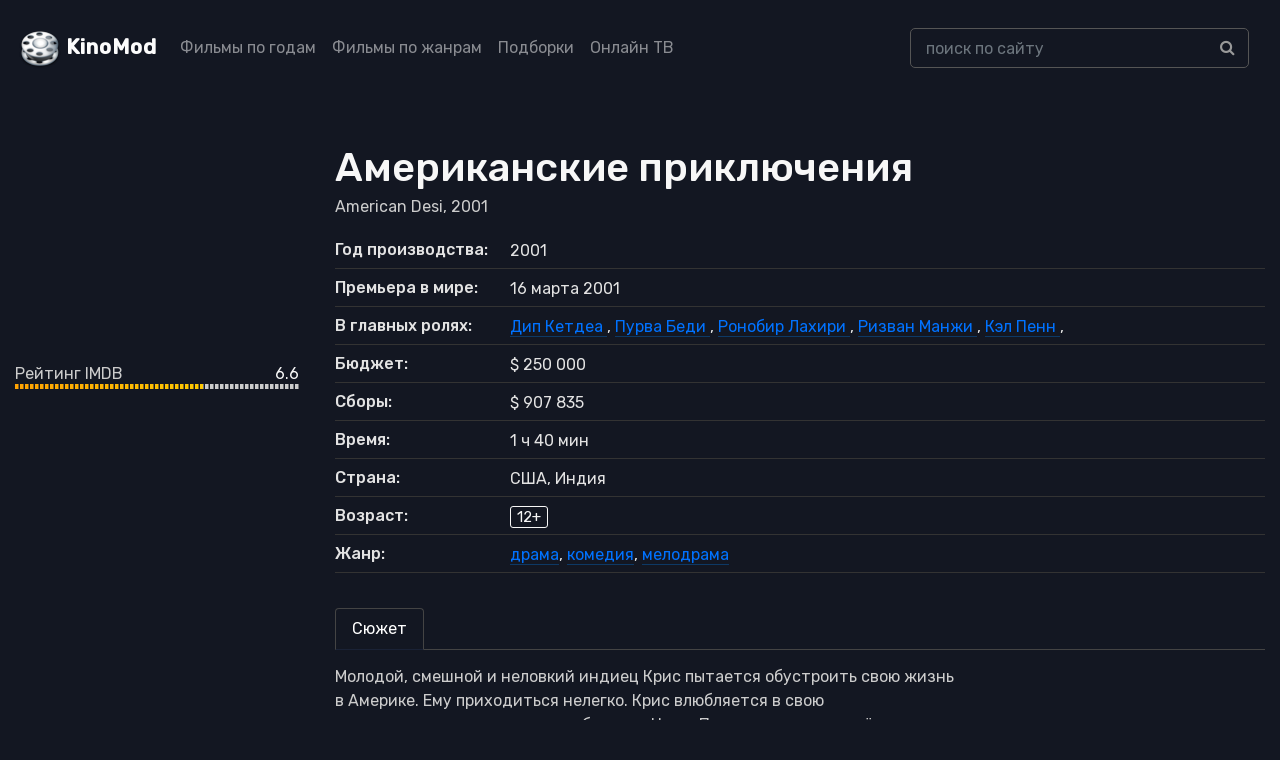

--- FILE ---
content_type: text/html; charset=UTF-8
request_url: https://kinomod.ru/films/amerikanskie-priklyucheniya-2001.html
body_size: 7285
content:
<!DOCTYPE html><html lang="ru-RU"><head><meta charset="UTF-8"><meta http-equiv="X-UA-Compatible" content="IE=edge"><meta name="viewport" content="width=device-width, initial-scale=1"><link href="/favicon.ico" rel="shortcut icon" type="image/x-icon" /><link rel="stylesheet" href="https://stackpath.bootstrapcdn.com/bootstrap/4.5.2/css/bootstrap.min.css" integrity="sha384-JcKb8q3iqJ61gNV9KGb8thSsNjpSL0n8PARn9HuZOnIxN0hoP+VmmDGMN5t9UJ0Z" crossorigin="anonymous"><link href="https://fonts.googleapis.com/css2?family=Rubik:wght@300;400;500&display=swap" rel="stylesheet"><link rel='stylesheet' href='https://cdnjs.cloudflare.com/ajax/libs/font-awesome/4.4.0/css/font-awesome.min.css' type='text/css' media='all' /> <!--[if lt IE 9]> <script src="//html5shiv.googlecode.com/svn/trunk/html5.js"></script> <![endif]--><meta name='robots' content='max-image-preview:large' /><link media="all" href="https://kinomod.ru/cms/resources/css/saved_126079f71e4147cc0e56b41f2ae5594f.css" rel="stylesheet"><title>Американские приключения / American Desi — 2001. Описание, актеры, отзывы, смотреть онлайн</title><meta name="description" content="Информация о фильме Американские приключения / American Desi — 2001: актеры, режиссеры, дата выхода, отзывы и рейтинг зрителей, описание, трейлеры, кадры и постеры." /><meta property="og:locale" content="ru_RU" /><meta property="og:site_name" content="KinoMod — информационный портал о мире кино" /><meta property="og:title" content="Американские приключения / American Desi — 2001. Описание, актеры, отзывы, смотреть онлайн" /><meta property="og:description" content="Информация о фильме Американские приключения / American Desi — 2001: актеры, режиссеры, дата выхода, отзывы и рейтинг зрителей, описание, трейлеры, кадры и постеры." /><meta property="og:type" content="article" /><meta property="og:url" content="https://kinomod.ru/films/amerikanskie-priklyucheniya-2001.html" /><meta name="twitter:card" content="summary" /><meta name="twitter:description" content="Информация о фильме Американские приключения / American Desi — 2001: актеры, режиссеры, дата выхода, отзывы и рейтинг зрителей, описание, трейлеры, кадры и постеры." /><meta name="twitter:title" content="Американские приключения / American Desi — 2001. Описание, актеры, отзывы, смотреть онлайн" /><link rel="canonical" href="https://kinomod.ru/films/amerikanskie-priklyucheniya-2001.html" /></head><body id="pages"><header><div class="container-fluid header-wrapper"><div class="row"><nav class="navbar navbar-expand-lg navbar-dark fixed-top_ bg-dark_"> <a href="/" title="KinoMod.RU" rel="home" class="km"><span id="logo">KinoMod</span></a> <button class="navbar-toggler" type="button" data-toggle="collapse" data-target="#navbarCollapse" aria-controls="navbarCollapse" aria-expanded="false" aria-label="Toggle navigation"> <span class="navbar-toggler-icon"></span> </button><div class="collapse navbar-collapse" id="navbarCollapse"><div class=" col-lg-8"><ul class="navbar-nav justify-content-start"><li class="nav-item"><a class="nav-link" href="/films_by_years">Фильмы по годам</a></li><li class="nav-item"><a class="nav-link" href="/films_by_genres">Фильмы по жанрам</a></li><li class="nav-item"><a class="nav-link" href="/films_lists">Подборки</a></li><li class="nav-item"><a class="nav-link" href="/channels">Онлайн ТВ</a></li></ul></div><div class=" col-lg-4"><div class="search-div"><form id="searchform" method="get" action="https://kinomod.ru/search"> <input type="text" class="form-control search-input" name="q" id="search_input_new" data-swplive="true" placeholder="поиск по сайту" autocomplete="off" value=""><div class="input-group-append"> <button class="btn btn-secondary" type="submit"> <i class="fa fa-search"></i> </button></div></form><div class="result-search" style="display: block;"><div class="result-search-list"></div></div></div></div></div></nav></div></div></header>  <script>window.yaContextCb=window.yaContextCb||[]</script> <script src="https://yandex.ru/ads/system/context.js" async></script> <section class="block_page bg-gray-1100"><div class="container-fluid detail_film"><div class="row"><div class="col-md-3 d-none d-md-block d-lg-block d-xl-block"><div class=""> <noscript><img class="img-fluid" src="https://kinomod.ru/img/cache/15/377153fc6d0cd15_300x430.jpg"></noscript><img class="lazyload img-fluid" src='data:image/svg+xml,%3Csvg%20xmlns=%22http://www.w3.org/2000/svg%22%20viewBox=%220%200%20210%20140%22%3E%3C/svg%3E' data-src="https://kinomod.ru/img/cache/15/377153fc6d0cd15_300x430.jpg"></div><div class=""><div class="frate frate-imdb"><div class="frate-title">Рейтинг IMDB</div><div class="frate-count">6.6</div><div class="frate-bar"><div class="frate-fill anim" style="width: 66%"></div></div></div></div></div><div class="col-md-9"><div itemscope itemtype="http://schema.org/Movie" class="kino_box"><meta itemprop="duration" content="100"><meta itemprop="datePublished" content="2001-03-16"><meta itemprop="dateCreated" content="2001"><div><h1 itemprop="name">Американские приключения</h1></div><div itemprop="alternativeHeadline" class="foriginal"> American Desi,
 2001</div><div class="mt-3 mb-3 d-block d-sm-none_ d-md-none m-auto text-center"> <noscript><img class="img-fluid  mt-2" src="https://kinomod.ru/img/cache/15/377153fc6d0cd15_300x430.jpg" alt="Американские приключения" itemprop="image"/></noscript><img class="lazyload img-fluid  mt-2" src='data:image/svg+xml,%3Csvg%20xmlns=%22http://www.w3.org/2000/svg%22%20viewBox=%220%200%20210%20140%22%3E%3C/svg%3E' data-src="https://kinomod.ru/img/cache/15/377153fc6d0cd15_300x430.jpg" alt="Американские приключения" itemprop="image"/><div class="my-4"><div class="frate frate-imdb"><div class="frate-title">Рейтинг IMDB</div><div class="frate-count">6.6</div><div class="frate-bar"><div class="frate-fill anim" style="width: 66%"></div></div></div></div></div><ul class="flist text-gray-5500"><li><span class="first">Год производства:</span> <span
 class="second">2001</span></li><li><span class="first">Премьера в мире:</span> <span
 class="second">16 марта 2001</span></li><li><span class="first">В главных ролях:</span> <span class="second" id="people_list"> <a itemprop="actor" href="/personal/dip-ketdea.html"> <span itemprop="actor" itemscope itemtype="http://schema.org/Person"> <span itemprop="name"> Дип Кетдеа </span> </span> </a>, <a itemprop="actor" href="/personal/purva-bedi.html"> <span itemprop="actor" itemscope itemtype="http://schema.org/Person"> <span itemprop="name"> Пурва Беди </span> </span> </a>, <a itemprop="actor" href="/personal/ronobir-laxiri.html"> <span itemprop="actor" itemscope itemtype="http://schema.org/Person"> <span itemprop="name"> Ронобир Лахири </span> </span> </a>, <a itemprop="actor" href="/personal/rizvan-manzhi.html"> <span itemprop="actor" itemscope itemtype="http://schema.org/Person"> <span itemprop="name"> Ризван Манжи </span> </span> </a>, <a itemprop="actor" href="/personal/kel-penn.html"> <span itemprop="actor" itemscope itemtype="http://schema.org/Person"> <span itemprop="name"> Кэл Пенн </span> </span> </a>, </span></li><li> <span class="first">Бюджет:</span> <span class="second"> $ 250 000 </span></li><li> <span class="first">Сборы:</span> <span class="second"> $ 907 835 </span></li><li><span class="first">Время:</span> <span
 class="second">1 ч 40 мин</span></li><li><span class="first">Страна:</span> <span
 class="second">США, Индия</span></li><li><span class="first">Возраст:</span> <span class="second"><span
 class="fage">12+</span></span></li><li><span class="first">Жанр:</span> <span
 class="second"><a href="https://kinomod.ru/genre/drama" rel="tag">драма</a>, <a href="https://kinomod.ru/genre/komediya" rel="tag">комедия</a>, <a href="https://kinomod.ru/genre/melodrama" rel="tag">мелодрама</a></span></li></ul><ul class="nav nav-tabs" id="myTab" role="tablist"><li class="nav-item"> <a class="nav-link active" id="home-tab" data-toggle="tab" href="#home" role="tab" aria-controls="home" aria-selected="true">Сюжет</a></li></ul><div class="tab-content" id="myTabContent"><div class="tab-pane fade show active" id="home" role="tabpanel" aria-labelledby="home-tab"><div class="film_desc col-lg-8 px-0"><div itemprop="description" class="desc"><p>Молодой, смешной и неловкий индиец Крис пытается обустроить свою жизнь в Америке. Ему приходиться нелегко. Крис влюбляется в свою соотечественницу красивую и богатую Нину. Пытаясь завоевать её сердце, Крис предпринимает множество неуклюжих попыток соответствовать ее аристократичному образу жизни.</p><p class="text-gray-5500_"> Сайт Kinomod.RU представляет вашему вниманию информацию о фильме Американские приключения / American Desi: актеры, режиссеры, рейтинг фильма по версии КиноПоиска и IMDB, кадры и постеры, возможность оставить отзыв к кинокартине Американские приключения (2001).</p></div></div></div><div class="tab-pane fade" id="profile" role="tabpanel" aria-labelledby="profile-tab"><div class="film_desc col-lg-8 px-0"><div class="facts"></div></div></div><div class="tab-pane fade" id="awards" role="tabpanel" aria-labelledby="profile-tab"><div class="film_desc"></div></div><div class="tab-pane fade" id="film_blooper" role="tabpanel" aria-labelledby="profile-tab"><div class="film_desc col-lg-8 px-0"><div class="facts"></div></div></div><div class="tab-pane fade" id="contact" role="tabpanel" aria-labelledby="contact-tab"><div class="film_desc col-lg-8 px-0"><div class="desc"><div id="accordion"></div></div></div></div></div><div class="my-4" id="yandex_rtb_R-A-1595084-1"></div> <script>window.yaContextCb.push(()=>{
                                Ya.Context.AdvManager.render({
                                    renderTo: 'yandex_rtb_R-A-1595084-1',
                                    blockId: 'R-A-1595084-1'
                                })
                            })</script> </div><div id="accordion" class="trailers"><div class="card mb-3 border-secondary"><div class="card-header" id="heading"><div class="h6 mb-0"> <a href="#trailers" class="d-flex justify-content-between collapsed" data-toggle="collapse" data-target="#trailers" aria-expanded="true" aria-controls="trailers"> Трейлеры и тизеры <i class="fa" aria-hidden="true"></i> </a></div></div><div id="trailers" class="collapse" aria-labelledby="heading" data-parent="#accordion"><div class="card-body"><div id="film_trailers"></div><div class="film_preload_wrapper" data-id="525021"><div class="some_loader"></div></div></div></div></div></div><div class="kino_box" id="stars"><div class="fright-title h4 film_desc">В ролях:</div><div class="item_grid"><div class="row "><div class="col-lg-2 col-md-4 col-sm-4  col-6"><div class="item_preview text-center"> <a href="https://kinomod.ru/personal/dip-ketdea.html"><div class=""> <noscript><img class="img-fluid" src="/img/not-found-actor.png"></noscript><img class="lazyload img-fluid" src='data:image/svg+xml,%3Csvg%20xmlns=%22http://www.w3.org/2000/svg%22%20viewBox=%220%200%20210%20140%22%3E%3C/svg%3E' data-src="/img/not-found-actor.png"><div class="mask"></div></div><div class="title_wrapper"><span>Дип Кетдеа</span></div> </a></div></div><div class="col-lg-2 col-md-4 col-sm-4  col-6"><div class="item_preview text-center"> <a href="https://kinomod.ru/personal/purva-bedi.html"><div class=""> <noscript><img class="img-fluid" src="https://kinomod.ru/img/cache/94/da29ae42dace994_300x430.webp"></noscript><img class="lazyload img-fluid" src='data:image/svg+xml,%3Csvg%20xmlns=%22http://www.w3.org/2000/svg%22%20viewBox=%220%200%20210%20140%22%3E%3C/svg%3E' data-src="https://kinomod.ru/img/cache/94/da29ae42dace994_300x430.webp"><div class="mask"></div></div><div class="title_wrapper"><span>Пурва Беди</span></div> </a></div></div><div class="col-lg-2 col-md-4 col-sm-4  col-6"><div class="item_preview text-center"> <a href="https://kinomod.ru/personal/ronobir-laxiri.html"><div class=""> <noscript><img class="img-fluid" src="https://kinomod.ru/img/cache/ba/a7e763ba27143ba_300x430.webp"></noscript><img class="lazyload img-fluid" src='data:image/svg+xml,%3Csvg%20xmlns=%22http://www.w3.org/2000/svg%22%20viewBox=%220%200%20210%20140%22%3E%3C/svg%3E' data-src="https://kinomod.ru/img/cache/ba/a7e763ba27143ba_300x430.webp"><div class="mask"></div></div><div class="title_wrapper"><span>Ронобир Лахири</span></div> </a></div></div><div class="col-lg-2 col-md-4 col-sm-4  col-6"><div class="item_preview text-center"> <a href="https://kinomod.ru/personal/rizvan-manzhi.html"><div class=""> <noscript><img class="img-fluid" src="https://kinomod.ru/img/cache/c9/971c6ac4038c3c9_300x430.webp"></noscript><img class="lazyload img-fluid" src='data:image/svg+xml,%3Csvg%20xmlns=%22http://www.w3.org/2000/svg%22%20viewBox=%220%200%20210%20140%22%3E%3C/svg%3E' data-src="https://kinomod.ru/img/cache/c9/971c6ac4038c3c9_300x430.webp"><div class="mask"></div></div><div class="title_wrapper"><span>Ризван Манжи</span></div> </a></div></div><div class="col-lg-2 col-md-4 col-sm-4  col-6"><div class="item_preview text-center"> <a href="https://kinomod.ru/personal/kel-penn.html"><div class=""> <noscript><img class="img-fluid" src="https://kinomod.ru/img/cache/19/beaa04811dd1a19_300x430.webp"></noscript><img class="lazyload img-fluid" src='data:image/svg+xml,%3Csvg%20xmlns=%22http://www.w3.org/2000/svg%22%20viewBox=%220%200%20210%20140%22%3E%3C/svg%3E' data-src="https://kinomod.ru/img/cache/19/beaa04811dd1a19_300x430.webp"><div class="mask"></div></div><div class="title_wrapper"><span>Кэл Пенн</span></div> </a></div></div><div class="col-lg-2 col-md-4 col-sm-4  col-6"><div class="item_preview text-center"> <a href="https://kinomod.ru/personal/anil-kumar.html"><div class=""> <noscript><img class="img-fluid" src="https://kinomod.ru/img/cache/ab/e259a7ceaa51eab_300x430.webp"></noscript><img class="lazyload img-fluid" src='data:image/svg+xml,%3Csvg%20xmlns=%22http://www.w3.org/2000/svg%22%20viewBox=%220%200%20210%20140%22%3E%3C/svg%3E' data-src="https://kinomod.ru/img/cache/ab/e259a7ceaa51eab_300x430.webp"><div class="mask"></div></div><div class="title_wrapper"><span>Анил Кумар</span></div> </a></div></div><div class="col-lg-2 col-md-4 col-sm-4  col-6"><div class="item_preview text-center"> <a href="https://kinomod.ru/personal/sunita-param.html"><div class=""> <noscript><img class="img-fluid" src="https://kinomod.ru/img/cache/60/839fbb586f3ec60_300x430.webp"></noscript><img class="lazyload img-fluid" src='data:image/svg+xml,%3Csvg%20xmlns=%22http://www.w3.org/2000/svg%22%20viewBox=%220%200%20210%20140%22%3E%3C/svg%3E' data-src="https://kinomod.ru/img/cache/60/839fbb586f3ec60_300x430.webp"><div class="mask"></div></div><div class="title_wrapper"><span>Сунита Парам</span></div> </a></div></div><div class="col-lg-2 col-md-4 col-sm-4  col-6"><div class="item_preview text-center"> <a href="https://kinomod.ru/personal/aladdin-ullax.html"><div class=""> <noscript><img class="img-fluid" src="/img/not-found-actor.png"></noscript><img class="lazyload img-fluid" src='data:image/svg+xml,%3Csvg%20xmlns=%22http://www.w3.org/2000/svg%22%20viewBox=%220%200%20210%20140%22%3E%3C/svg%3E' data-src="/img/not-found-actor.png"><div class="mask"></div></div><div class="title_wrapper"><span>Аладдин Уллах</span></div> </a></div></div><div class="col-lg-2 col-md-4 col-sm-4  col-6"><div class="item_preview text-center"> <a href="https://kinomod.ru/personal/erik-aksen.html"><div class=""> <noscript><img class="img-fluid" src="https://kinomod.ru/img/cache/26/0ec5d4f6a89c326_300x430.webp"></noscript><img class="lazyload img-fluid" src='data:image/svg+xml,%3Csvg%20xmlns=%22http://www.w3.org/2000/svg%22%20viewBox=%220%200%20210%20140%22%3E%3C/svg%3E' data-src="https://kinomod.ru/img/cache/26/0ec5d4f6a89c326_300x430.webp"><div class="mask"></div></div><div class="title_wrapper"><span>Эрик Аксен</span></div> </a></div></div><div class="col-lg-2 col-md-4 col-sm-4  col-6"><div class="item_preview text-center"> <a href="https://kinomod.ru/personal/sandzhit-de-silva.html"><div class=""> <noscript><img class="img-fluid" src="https://kinomod.ru/img/cache/84/a515f6f50185f84_300x430.webp"></noscript><img class="lazyload img-fluid" src='data:image/svg+xml,%3Csvg%20xmlns=%22http://www.w3.org/2000/svg%22%20viewBox=%220%200%20210%20140%22%3E%3C/svg%3E' data-src="https://kinomod.ru/img/cache/84/a515f6f50185f84_300x430.webp"><div class="mask"></div></div><div class="title_wrapper"><span>Санджит Де Силва</span></div> </a></div></div><div class="col-lg-2 col-md-4 col-sm-4  col-6"><div class="item_preview text-center"> <a href="https://kinomod.ru/personal/sunil-malxotra.html"><div class=""> <noscript><img class="img-fluid" src="https://kinomod.ru/img/cache/ca/4c24ab659e182ca_300x430.webp"></noscript><img class="lazyload img-fluid" src='data:image/svg+xml,%3Csvg%20xmlns=%22http://www.w3.org/2000/svg%22%20viewBox=%220%200%20210%20140%22%3E%3C/svg%3E' data-src="https://kinomod.ru/img/cache/ca/4c24ab659e182ca_300x430.webp"><div class="mask"></div></div><div class="title_wrapper"><span>Сунил Малхотра</span></div> </a></div></div><div class="col-lg-2 col-md-4 col-sm-4  col-6"><div class="item_preview text-center"> <a href="https://kinomod.ru/personal/emi-shukla.html"><div class=""> <noscript><img class="img-fluid" src="/img/not-found-actor.png"></noscript><img class="lazyload img-fluid" src='data:image/svg+xml,%3Csvg%20xmlns=%22http://www.w3.org/2000/svg%22%20viewBox=%220%200%20210%20140%22%3E%3C/svg%3E' data-src="/img/not-found-actor.png"><div class="mask"></div></div><div class="title_wrapper"><span>Эми Шукла</span></div> </a></div></div></div></div></div></div><div class="modal fade bd-example-modal-lg" id="videoModal" tabindex="-1" role="dialog" aria-labelledby="exampleModalCenterTitle" aria-hidden="true"><div class="modal-dialog modal-dialog-centered modal-lg" role="document"><div class="modal-content"><div class="modal-body  mb-0 p-0"><div id="video_loader" class="m-auto text-center p-2"><div>Видео загружается...</div><div class="spinner-border" role="status"> <span class="sr-only">Loading...</span></div></div><div class="video-responsive" style="display:none" id="video_content"></div></div><div class="modal-footer"> <button type="button" class="btn btn-secondary" data-dismiss="modal">Закрыть</button></div></div></div></div></div></div></section><footer class=""><div class="bg-gray-4000"><div class="container"><div class="d-flex flex-wrap align-items-center pt-6 pb-3d border-bottom mb-7 border-gray-4100 justify-content-between no-gutters"><div class="col-lg-4"> <a href="http://kinomod.ru/" title="KinoMod.RU" rel="home" id="site_title" class="mb-4 mb-md-0 mr-auto">KinoMod.RU</a><div>Информационный портал о мире кино.</div><div>При использовании материалов ссылка на сайт обязательна.</div></div><div class="col-lg-4"> <span> Все права на графические и видео материалы, представленные на нашем сайте принадлежат их законным владельцам и предназначены только для ознакомления. </span></div></div><div class="row pb-5 d-none d-md-flex d-lg-flex"><div class="col-md mb-5 mb-md-0"><div class="font-size-18 font-weight-medium mb-3 text-gray-4200 h5">Популярные жанры</div><ul class="column-count-3 list-unstyled mb-0"><li class='py-1d'><a href='https://kinomod.ru/genre/anime' title='аниме' class='anime'>аниме</a></li><li class='py-1d'><a href='https://kinomod.ru/genre/biografiya' title='биография' class='biografiya'>биография</a></li><li class='py-1d'><a href='https://kinomod.ru/genre/boevik' title='боевик' class='boevik'>боевик</a></li><li class='py-1d'><a href='https://kinomod.ru/genre/vestern' title='вестерн' class='vestern'>вестерн</a></li><li class='py-1d'><a href='https://kinomod.ru/genre/voennyy' title='военный' class='voennyy'>военный</a></li><li class='py-1d'><a href='https://kinomod.ru/genre/detektiv' title='детектив' class='detektiv'>детектив</a></li><li class='py-1d'><a href='https://kinomod.ru/genre/detskiy' title='детский' class='detskiy'>детский</a></li><li class='py-1d'><a href='https://kinomod.ru/genre/dlya-vzroslyh' title='для взрослых' class='dlya-vzroslyh'>для взрослых</a></li><li class='py-1d'><a href='https://kinomod.ru/genre/dokumentalnyy' title='документальный' class='dokumentalnyy'>документальный</a></li><li class='py-1d'><a href='https://kinomod.ru/genre/drama' title='драма' class='drama'>драма</a></li><li class='py-1d'><a href='https://kinomod.ru/genre/igra' title='игра' class='igra'>игра</a></li><li class='py-1d'><a href='https://kinomod.ru/genre/istoriya' title='история' class='istoriya'>история</a></li><li class='py-1d'><a href='https://kinomod.ru/genre/komediya' title='комедия' class='komediya'>комедия</a></li><li class='py-1d'><a href='https://kinomod.ru/genre/koncert' title='концерт' class='koncert'>концерт</a></li><li class='py-1d'><a href='https://kinomod.ru/genre/korotkometrazhka' title='короткометражка' class='korotkometrazhka'>короткометражка</a></li><li class='py-1d'><a href='https://kinomod.ru/genre/kriminal' title='криминал' class='kriminal'>криминал</a></li><li class='py-1d'><a href='https://kinomod.ru/genre/melodrama' title='мелодрама' class='melodrama'>мелодрама</a></li><li class='py-1d'><a href='https://kinomod.ru/genre/muzyka' title='музыка' class='muzyka'>музыка</a></li><li class='py-1d'><a href='https://kinomod.ru/genre/multfilm' title='мультфильм' class='multfilm'>мультфильм</a></li><li class='py-1d'><a href='https://kinomod.ru/genre/myuzikl' title='мюзикл' class='myuzikl'>мюзикл</a></li><li class='py-1d'><a href='https://kinomod.ru/genre/novosti' title='новости' class='novosti'>новости</a></li><li class='py-1d'><a href='https://kinomod.ru/genre/priklyucheniya' title='приключения' class='priklyucheniya'>приключения</a></li><li class='py-1d'><a href='https://kinomod.ru/genre/realnoe-tv' title='реальное ТВ' class='realnoe-tv'>реальное ТВ</a></li><li class='py-1d'><a href='https://kinomod.ru/genre/semeynyy' title='семейный' class='semeynyy'>семейный</a></li><li class='py-1d'><a href='https://kinomod.ru/genre/sport' title='спорт' class='sport'>спорт</a></li><li class='py-1d'><a href='https://kinomod.ru/genre/tok-shou' title='ток-шоу' class='tok-shou'>ток-шоу</a></li><li class='py-1d'><a href='https://kinomod.ru/genre/triller' title='триллер' class='triller'>триллер</a></li><li class='py-1d'><a href='https://kinomod.ru/genre/uzhasy' title='ужасы' class='uzhasy'>ужасы</a></li><li class='py-1d'><a href='https://kinomod.ru/genre/fantastika' title='фантастика' class='fantastika'>фантастика</a></li><li class='py-1d'><a href='https://kinomod.ru/genre/film-nuar' title='фильм-нуар' class='film-nuar'>фильм-нуар</a></li><li class='py-1d'><a href='https://kinomod.ru/genre/fentezi' title='фэнтези' class='fentezi'>фэнтези</a></li><li class='py-1d'><a href='https://kinomod.ru/genre/ceremoniya' title='церемония' class='ceremoniya'>церемония</a></li></ul></div><div class="col-md mb-5 mb-md-0"><div class="font-size-18 font-weight-medium mb-3 text-gray-4200 h5">Тематические подборки</div><ul class="column-count-2 v2 list-unstyled mb-0"><li class="py-1d"><a title="" href="/films/collection/detektivnye-serialy">Детективные сериалы</a></li><li class="py-1d"><a title="" href="/films/collection/dorama">Дорамы</a></li><li class="py-1d"><a title="" href="/films/collection/indiyskie-filmy">Индийские фильмы</a></li><li class="py-1d"><a title="" href="/films/collection/komediynye-boeviki">Комедийные боевики</a></li><li class="py-1d"><a title="" href="/films/collection/luchshie-serialy">Лучшие сериалы</a></li><li class="py-1d"><a title="" href="/films/collection/romanticheskie-komedii">Романтические комедии</a></li><li class="py-1d"><a title="" href="/films/collection/samye-ozhidaemye-filmy">Самые ожидаемые фильмы</a></li><li class="py-1d"><a title="" href="/films/collection/fantasticheskie-boeviki">Фантастические боевики</a></li><li class="py-1d"><a title="" href="/films/collection/filmy-pro-vampirov">Фильмы про вампиров</a></li><li class="py-1d"><a title="" href="/films/collection/filmy-pro-zombi">Фильмы про зомби</a></li><li class="py-1d"><a title="" href="/films/collection/filmy-pro-kosmos">Фильмы про космос</a></li><li class="py-1d"><a title="" href="/films/collection/filmy-pro-lyubov">Фильмы про любовь</a></li><li class="py-1d"><a title="" href="/films/collection/filmy-pro-podrostkov">Фильмы про подростков</a></li><li class="py-1d"><a title="" href="/films/collection/filmy-pro-tancy">Фильмы про танцы</a></li><li class="py-1d"><a title="" href="/films/collection/filmy-pro-shkolu">Фильмы про школу</a></li><li class="py-1d"><a title="" href="/films/collection/filmy-katastrofy">Фильмы-катастрофы</a></li></ul><div class="font-size-18 font-weight-medium mb-3 text-gray-4200 h5 mt-3">Дополнительно</div><ul class="column-count-2 v2 list-unstyled mb-0"><li class="py-1d"><a title="" href="/book-movies-reviews">Книга кинорецензий</a></li><li class="py-1d"><a title="" href="/channels">Онлайн ТВ</a></li><li class="py-1d"><a title="" href="/videos?content=trailer">Трейлеры</a></li><li class="py-1d"><a title="" href="/articles">Статьи и публикации</a></li><li class="py-1d"><a title="" href="/premieres">График кинопремьер</a></li><li class="py-1d"><a title="" href="/videos?content=review">Обзоры фильмов</a></li></ul></div></div></div></div><div class="bg-gray-4300"><div class="container"><div class="text-center d-md-flex flex-wrap align-items-center py-3"><div class="font-size-13 text-gray-1300 mb-2 mb-md-0 d-flex align-items-center"> © KinoMod, 2012 &mdash; 2026. <noscript><img class="ml-1" src="/img/18_age.svg" alt="18+" width="31" height="20"></noscript><img class="lazyload ml-1" src='data:image/svg+xml,%3Csvg%20xmlns=%22http://www.w3.org/2000/svg%22%20viewBox=%220%200%2031%2020%22%3E%3C/svg%3E' data-src="/img/18_age.svg" alt="18+" width="31" height="20"></div> <span class="font-size-13 ml-md-auto text-gray-1300"><a class="h-g-white " href="/about"><u>Информация о проекте</u></a></span></div></div></div></footer> <script src="/cms/js/jquery.min.js"></script> <div class="notification" id="adblock-notification"> <button type="button" class="close" id="c_close"> <span aria-hidden="true">×</span> </button><div class="notification-header">Adblock частично блокирует функции сайта kinomod.ru</div><div class="notification-text">Чтобы комфортно пользоваться сайтом отключите на нем Adblock. <a target="blank_" href="/about/disable-adblock"><u>Подробнее</u></a></div></div>  <script type="speculationrules">{"prefetch":[{"source":"document","where":{"and":[{"href_matches":"/*"},{"not":{"href_matches":["/wp-*.php","/wp-admin/*","/wp-content/uploads/*","/wp-content/*","/wp-content/plugins/*","/wp-content/themes/new/*","/*\\?(.+)"]}},{"not":{"selector_matches":"a[rel~=\"nofollow\"]"}},{"not":{"selector_matches":".no-prefetch, .no-prefetch a"}}]},"eagerness":"conservative"}]}</script> <noscript><style>.lazyload{display:none;}</style></noscript><script data-noptimize="1">window.lazySizesConfig=window.lazySizesConfig||{};window.lazySizesConfig.loadMode=1;</script><script async data-noptimize="1" src='https://kinomod.ru/wp-content/plugins/autoptimize/classes/external/js/lazysizes.min.js?ao_version=3.1.14'></script>  <script type="text/javascript" >(function(m,e,t,r,i,k,a){m[i]=m[i]||function(){(m[i].a=m[i].a||[]).push(arguments)};
   m[i].l=1*new Date();k=e.createElement(t),a=e.getElementsByTagName(t)[0],k.async=1,k.src=r,a.parentNode.insertBefore(k,a)})
   (window, document, "script", "https://mc.yandex.ru/metrika/tag.js", "ym");

   ym(68703022, "init", {
        clickmap:true,
        trackLinks:true,
        accurateTrackBounce:true,
        webvisor:true
   });</script> <noscript><div><img src="https://mc.yandex.ru/watch/68703022" style="position:absolute; left:-9999px;" alt="" /></div></noscript>  <script defer src="https://kinomod.ru/cms/resources/js/saved_8bb2e4a1eb5c6b9f7b34f3b1ea809896.js"></script></body></html> 